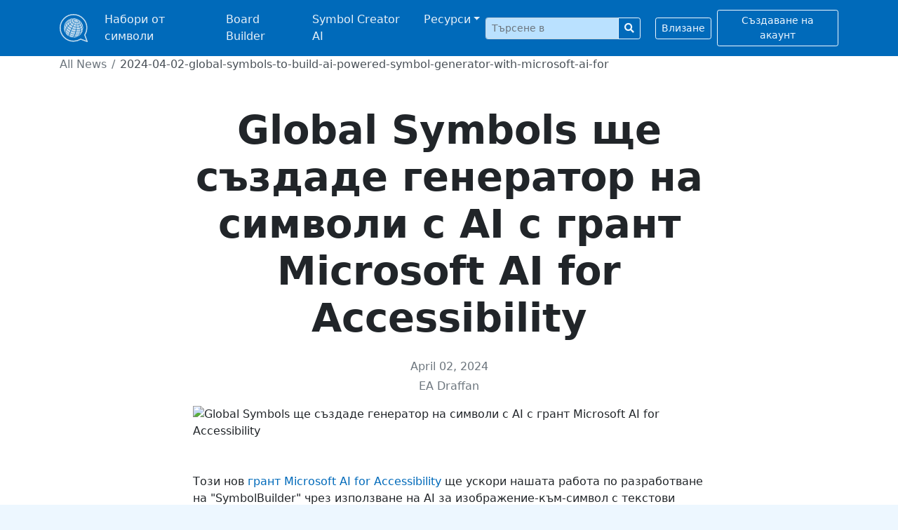

--- FILE ---
content_type: text/html; charset=utf-8
request_url: https://globalsymbols.com/news/2024-04-02-global-symbols-to-build-ai-powered-symbol-generator-with-microsoft-ai-for?locale=bg
body_size: 6024
content:
<!DOCTYPE html>
<html class='bg-light' dir='ltr' lang='en'>
<head>
<meta charset='utf-8'>
<meta content='width=device-width, initial-scale=1, shrink-to-fit=no' name='viewport'>
<link rel="apple-touch-icon" sizes="180x180" href="/assets/favicon/apple-touch-icon-268ec0625c09c4f4bedb475dbb680d07851d0b36d9b28d2582bb8d93ff14ff75.png">
<link rel="icon" type="image/png" sizes="32x32" href="/assets/favicon/favicon-32x32-a94c82071920d187661822e33b52dfcf5e703642ab108f762c2f97785f1a2a6d.png">
<link rel="icon" type="image/png" sizes="16x16" href="/assets/favicon/favicon-16x16-dd4345b52bf6759462156d3b29887c260bf4545715d884c55b7f3e65fe7c85c8.png">
<link rel="mask-icon" href="/assets/favicon/safari-pinned-tab-6e0310d65a4f884e67a6153d9bf1390ea26c454bad95bba9e689deec3680fa8d.svg" color="#206eb5">
<link rel="shortcut icon" href="/assets/favicon/favicon-3f11acb33369a4001f780c66333456f5d3e3c50e1a6544b508619618509ce7bf.ico">
<meta name="apple-mobile-web-app-title" content="Global Symbols">
<meta name="application-name" content="Global Symbols">
<meta name="msapplication-TileColor" content="#2d89ef">
<meta name="theme-color" content="#ffffff">
<meta name="csrf-param" content="authenticity_token" />
<meta name="csrf-token" content="E20Y23qgduUp9c-DEGfQZhZ3BKvXF1y12l2PtyRvPrp38A1MVOCYDRuOJrymv0esM348r0_kLLsyOtMhHEWVMQ" />

<title>Global Symbols News</title>
<link rel="image_src" href="https://cms.globalsymbols.com/assets/f4620276-0c29-418c-bebb-2bd0113f087f">
<meta property="og:title" content="Global Symbols News">
<meta property="og:site_name" content="Global Symbols News">
<meta property="og:image" content="https://cms.globalsymbols.com/assets/f4620276-0c29-418c-bebb-2bd0113f087f">
<meta property="og:image:width" content="1200">
<meta property="og:image:height" content="630">
<meta property="og:url" content="https://globalsymbols.com/news/2024-04-02-global-symbols-to-build-ai-powered-symbol-generator-with-microsoft-ai-for?locale=bg">
<meta property="og:type" content="article">
<meta name="twitter:card" content="summary">
<meta name="twitter:site" content="@globalsymbols">
<meta name="twitter:creator" content="@globalsymbols">
<meta name="twitter:image" content="https://cms.globalsymbols.com/assets/f4620276-0c29-418c-bebb-2bd0113f087f">
<meta property="article:published_time" content="2024-04-02">
<meta property="article:modified_time" content="2025-12-11T20:49:52.556Z">
<meta property="article:publisher" content="https://globalsymbols.com">
<script crossorigin='anonymous' defer integrity='sha256-4+XzXVhsDmqanXGHaHvgh1gMQKX40OUvDEBTu8JcmNs=' src='https://code.jquery.com/jquery-3.5.1.slim.min.js'></script>
<link rel="stylesheet" media="all" href="/assets/application-827ad3c02c75fb22d04cd2012842bedc8287c62cb3e33cfaa74de5462c737383.css" data-turbolinks-track="reload" />
<script src="/assets/application-fbd3acc43dbfb5f6cff258feab45d326ca2007e469acc92e571531f1824eff92.js" data-turbolinks-track="reload" defer="defer"></script>
<script type="application/ld+json">{"@type":"Organization","url":"https://globalsymbols.com","logo":"https://globalsymbols.com/assets/logo-square-292ce2be5f1daf883aa7b55f12c29396079e8022adc848e8754d51d3b3e2ef1e.svg","sameAs":["https://facebook.com/globalsymbols","https://twitter.com/globalsymbols"],"@context":"https://schema.org"}</script>
<link href='https://www.google-analytics.com' rel='preconnect'>
<!-- Global site tag (gtag.js) - Google Analytics -->
<script async src='https://www.googletagmanager.com/gtag/js?id=UA-24512836-6'></script>
<script>
  window.dataLayer = window.dataLayer || [];
  function gtag(){dataLayer.push(arguments);}
  gtag('js', new Date());
  gtag('config', 'UA-24512836-6');
</script>
</head>
<body>
<a class='sr-only sr-only-focusable position-fixed p-3' href='#content'>Прескачане към основното съдържание</a>
<nav class='navbar navbar-expand-lg navbar-dark bg-primary fixed-top mb-5'>
<div class='container-xl'>
<a class='navbar-brand p-0' href='/?locale=bg' translate='no'>
<img alt='Global Symbols' class='d-inline-block align-top' src='/assets/logo-square-white-2a2b929fd22493bd051b36117806fc042cb1c75ed586c904dad3de870f0c099f.svg'>
</a>
<button aria-controls='navbarSupportedContent' aria-expanded='false' aria-label='Toggle navigation' class='navbar-toggler' data-target='#navbarSupportedContent' data-toggle='collapse' type='button'>
<span class='navbar-toggler-icon'></span>
</button>
<div class='collapse navbar-collapse' id='navbarSupportedContent'>
<ul class='navbar-nav mr-auto'>
<li class='nav-item'>
<a class='nav-link' href='/symbolsets?locale=bg'>Набори от символи</a>
</li>
<li class='nav-item'>
<a class='nav-link' href='https://app.globalsymbols.com/en' target='_blank'>Board Builder</a>
</li>
<li class='nav-item'>
<a class='nav-link' href='https://app.globalsymbols.com/en/media' rel='noopener' target='_blank'>Symbol Creator AI</a>
</li>
<li class='nav-item dropdown'>
<a class='nav-link dropdown-toggle' data-toggle='dropdown' href='#' id='navbarDropdownMenuLink'>Ресурси</a>
<div aria-labelledby='navbarDropdownMenuLink' class='dropdown-menu'>
<a class='dropdown-item' href='/about/training-resources?locale=bg'>Обучение</a>
<a class='dropdown-item' href='/knowledge-base?locale=bg'>Knowledge Base</a>
<a class='dropdown-item' href='/news?locale=bg'>Новини</a>
</div>
</li>
</ul>
<form class="form-inline my-2 my-lg-0 mr-4" role="form" action="/search?locale=bg" accept-charset="UTF-8" method="get"><input id="navbar_search_symbolset" type="hidden" name="symbolset" />
<input value="bg" type="hidden" name="locale" id="locale" />
<div class="form-group row" clsass="mb-0 input-group-sm"><label class="sr-only col-form-label col required" for="navbar_search_query">Търсене в </label><div class="col-sm-12"><div class="input-group input-group-sm"><input id="navbar_search_query" required="required" class="form-control" placeholder="Търсене в " type="text" name="query" /><div class="input-group-append"><button name="button" type="submit" class="btn btn-outline-light" title="Search"><i class="fas fa-search"></i></button></div></div></div></div>
</form><a class='btn btn-sm btn-outline-light' href='/users/sign_in?locale=bg'>Влизане</a>
<a class='btn btn-sm btn-outline-light ml-2' href='/users/sign_up?locale=bg'>Създаване на акаунт</a>
</div>
</div>
</nav>
<div id='main'>

<main class='container-lg mt-0'>
<nav aria-label='breadcrumb' class='mt-4 breadcrumb-horizontal'>
<span class='breadcrumb-link'>
<a href="/news?locale=bg">All News</a>
</span><span class='breadcrumb-separator'></span><span class='breadcrumb-current'>
2024-04-02-global-symbols-to-build-ai-powered-symbol-generator-with-microsoft-ai-for
</span>
</nav>
<section class='row justify-content-center'>
<div class='col-md-8'>
<article class='news_article'>
<header class='mt-5'>
<div class='row justify-content-center'>
<div class='col-auto'>
<h1 class='text-center' style='font-weight: 600; font-size: 3.5rem'>
Global Symbols ще създаде генератор на символи с AI с грант Microsoft AI for Accessibility
</h1>
</div>
</div>
<div class='row justify-content-center mt-3'>
<div class='col-auto text-center text-muted'>
<time datetime='2024-04-02' pubdate>April 02, 2024</time>
<p class='mt-1 font-weight-light'>EA Draffan</p>
</div>
</div>
</header>
<img alt='Global Symbols ще създаде генератор на символи с AI с грант Microsoft AI for Accessibility' class='mb-5 img-fluid' src='https://cms.globalsymbols.com/assets/f4620276-0c29-418c-bebb-2bd0113f087f'>
<p>Този нов <a href="https://www.microsoft.com/en-us/ai/ai-for-accessibility-grants">грант Microsoft AI for Accessibility</a> ще ускори нашата работа по разработване на "SymbolBuilder" чрез използване на AI за изображение-към-символ с текстови подсказки, за да генерира уникален символ, който да представлява нова концепция. Полученото изображение може да се редактира или приема чрез процес на приемане от потребители, комуникационни партньори и AAC професионалисти.</p>

<p>Дейвид Бейнс, директор на Global Symbols, каза:</p>

<blockquote>
<p>"Ако гласовете имат значение, тогава те имат значение за всички, защото комуникацията има значение. Искаме всеки да има глас и речник, за да участва напълно в собствената си общност. Целим да гарантираме, че необходимите думи са налични, когато хората ги искат; никой човек с увреждане не трябва никога да остане без думи, когато има значение."</p>
</blockquote>

<p>Проектът ще работи тясно с партньори по света, за да тества и оценява символите, създадени за безплатна употреба от хора с увреждания.</p>

<h3>Фонова информация</h3>

<p>AI for Accessibility е програмата на Microsoft, насочена към използването на силата на AI, за да се увеличи човешката способност за повече от един милиард хора по света с увреждания. Чрез грантове, технология и AI експертиза, програмата цели да ускори развитието на достъпни и интелигентни AI решения и да надгради последните постижения.</p>

<p>Global Symbols, основана през 2017 г., е неправителствена организация базирана във Великобритания с фокус върху разработване, съхранение и споделяне на комуникационни символи за използване от езикови общности по света, които нямат локален капацитет. Global Symbols работи в пълно партньорство с местните общности, за да осигури достъп за тези с малко или никаква реч и комуникационни нужди.</p>

<p>Моля, посетете <a href="https://www.microsoft.com/en-us/accessibility/innovation">уебсайта за иновации AI for Accessibility</a> и ще актуализираме нашите <a href="https://globalsymbols.com/news?locale=en">Страници за новини на Global Symbols</a> с повече информация в течение на проекта.</p>

</article>
</div>
</section>
</main>
<script type="application/ld+json">{"mainEntityOfPage":{"@type":"WebPage","@id":"https://globalsymbols.com/news/2024-04-02-global-symbols-to-build-ai-powered-symbol-generator-with-microsoft-ai-for?locale=bg"},"headline":"Global Symbols ще създаде генератор на символи с AI с грант Microsoft AI for Accessibility","inLanguage":"bg-BG","datePublished":"2024-04-02","dateModified":"2025-12-11T20:49:52.556Z","author":{"@type":"Person","name":"EA Draffan"},"publisher":{"@type":"Organization","name":"GlobalSymbols","url":"https://globalsymbols.com","logo":{"@type":"ImageObject","url":"https://globalsymbols.com/assets/logo-square-512-92a8e689e216c3c6e2251b0c9b4ac7f7a5a110090b472b488fd9e02a8231d149.png","width":512,"height":512}},"image":"https://cms.globalsymbols.com/assets/f4620276-0c29-418c-bebb-2bd0113f087f","@type":"NewsArticle","@context":"https://schema.org"}</script>
<script type="application/ld+json">{"mainEntityOfPage":{"@type":"WebPage","@id":"https://globalsymbols.com/news/2024-04-02-global-symbols-to-build-ai-powered-symbol-generator-with-microsoft-ai-for?locale=bg"},"headline":"Global Symbols ще създаде генератор на символи с AI с грант Microsoft AI for Accessibility","inLanguage":"bg-BG","datePublished":"2024-04-02","dateModified":"2025-12-11T20:49:52.556Z","author":{"@type":"Person","name":"EA Draffan"},"publisher":{"@type":"Organization","name":"GlobalSymbols","url":"https://globalsymbols.com","logo":{"@type":"ImageObject","url":"https://globalsymbols.com/assets/logo-square-512-92a8e689e216c3c6e2251b0c9b4ac7f7a5a110090b472b488fd9e02a8231d149.png","width":512,"height":512}},"image":"https://cms.globalsymbols.com/assets/f4620276-0c29-418c-bebb-2bd0113f087f","@type":"BlogPosting","@context":"https://schema.org"}</script>

</div>
<footer class='text-center d-print-none'>
<div class='text-white bg-primary mt-5 p-3'>
<div class='container-xl'>
<form>
<div class='form-row align-items-center justify-content-center'>
<div class='col-auto'>
<label class='col-form-label col-form-label-sm' for='select_locale'>Език</label>
<select class='w-auto custom-select custom-select-sm my-1 ml-2' id='select_locale'>
<option value="ca">Català</option>
<option value="de">Deutsch</option>
<option value="en">English</option>
<option value="es">Español</option>
<option value="fr">Français</option>
<option value="it">Italiano</option>
<option value="nl">Nederlands</option>
<option value="ps">Pashto</option>
<option value="ro">Română</option>
<option value="sq">Shqip</option>
<option value="sr_Latn">Srpski (latinica)</option>
<option value="tr">Türkçe</option>
<option value="hr">hrvatski</option>
<option value="el">Ελληνικά</option>
<option selected="selected" value="bg">Български</option>
<option value="mk">Македонски</option>
<option value="sr_Cyrl">српска ћирилица</option>
<option value="uk">український</option>
<option value="hy">Հայերեն</option>
<option value="ur">اردو</option>
<option value="ar">العربية</option>
</select>
</div>
</div>
</form>
<div class='mt-4'>
<a class='btn btn-sm btn-outline-light mr-2 social-button' href='https://facebook.com/globalsymbols' rel='noopener' title='Global Symbols във Facebook'>
<i class='fab fa-facebook-f'></i>
<div class='sr-only'>Global Symbols във Facebook</div>
</a>
<a class='btn btn-sm btn-outline-light mr-4 social-button' href='https://twitter.com/globalsymbols' rel='noopener' title='Global Symbols в Twitter'>
<i class='fab fa-twitter'></i>
<div class='sr-only'>Global Symbols в Twitter</div>
</a>
</div>
<div class='mt-4'>
<small>
<a class='btn btn-sm btn-link text-white' href='/about/privacy-policy?locale=bg'>Декларация за поверителност</a>
·
<a class='btn btn-sm btn-link text-white' href='/about/terms-and-conditions?locale=bg'>Условия</a>
·
<a class='btn btn-sm btn-link text-white' href='/about/accessibility-statement?locale=bg'>Достъпност</a>
·
<a class='btn btn-sm btn-link text-white' href='/about?locale=bg'>За</a>
·
<a class='btn btn-sm btn-link text-white' href='/contact?locale=bg'>Контакт</a>
</small>
</div>
<div class='navbar-text' translate='no'>
<small>© 2026 Global Symbols CIC</small>
</div>
</div>
</div>
</footer>
<div class='d-none d-print-block text-center'>
<small>© 2026 Global Symbols CIC</small>
</div>
<script type="application/ld+json">{"@type":"BreadcrumbList","itemListElement":[{"@type":"ListItem","position":0,"name":"news","item":"https://globalsymbols.com/news?locale=bg"},{"@type":"ListItem","position":1,"name":"2024-04-02-global-symbols-to-build-ai-powered-symbol-generator-with-microsoft-ai-for","item":null}],"@context":"https://schema.org"}</script>
</body>
</html>
